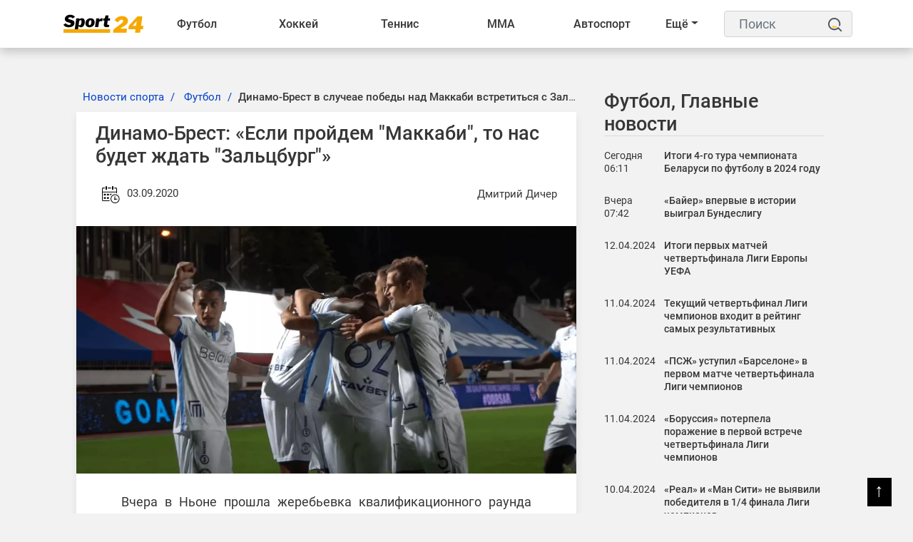

--- FILE ---
content_type: text/html; charset=UTF-8
request_url: https://sport24.by/football/news/dinamo-brest-esli-proydem-makkabi-to-nas-budet-zhdat-zalcburg-2020-09-03
body_size: 16432
content:
<!DOCTYPE html>
<html lang="ru">
<head>
    <meta charset="utf-8">
    <meta http-equiv="X-UA-Compatible" content="IE=edge">
    <meta name="viewport" content="width=device-width, initial-scale=1">
            <meta name="robots" content="index, follow, max-snippet:-1, max-image-preview:large, max-video-preview:-1">
        <title>Динамо-Брест в случеае победы над Маккаби встретиться с Зальцбургом</title>
    <meta name="description" content="Вчера в Ньоне прошла жеребьевка квалификационного раунда плей-офф Лиги чемпионов УЕФА, сообщает БелТА.
По итогу белорусской команде «Динамо-Брест», в случае победы 15 сентября над «Маккаби» в Тель-Ави..." />
    <meta name="keywords" content="" />
    <meta name="author" content="Дмитрий Дичер" />
    <meta name="language" content="ru" />
    <link rel="canonical" href="https://sport24.by/football/news/dinamo-brest-esli-proydem-makkabi-to-nas-budet-zhdat-zalcburg-2020-09-03"/>
    <meta property="og:title" content="Динамо-Брест в случеае победы над Маккаби встретиться с Зальцбургом" />
    <meta property="og:author" content="Дмитрий Дичер" />
    <meta property="og:description" content="Вчера в Ньоне прошла жеребьевка квалификационного раунда плей-офф Лиги чемпионов УЕФА, сообщает БелТА.
По итогу белорусской команд..." />
    <meta property="og:locale" content="ru" />
    <meta property="og:type" content="article" />
    <meta property="og:image:width" content="1200"/>
    <meta property="og:image:height" content="630"/>
    <meta property="og:url" content="https://sport24.by/football/news/dinamo-brest-esli-proydem-makkabi-to-nas-budet-zhdat-zalcburg-2020-09-03" />
    <meta property="og:image" content="https://sport24.by/public/images/20211117142903_ogImage_8.png" />
    <meta name="twitter:title" content="Динамо-Брест в случеае победы над Маккаби встретиться с Зальцбургом" />
    <meta name="twitter:description" content="Вчера в Ньоне прошла жеребьевка квалификационного раунда плей-офф Лиги чемпионов УЕФА, сообщает БелТА.
По итогу белорусской команд..." />
    <meta name="twitter:card" content="summary_large_image" />
    <meta name="twitter:domain" content="https://sport24.by" />
    <meta name="twitter:url" content="https://sport24.by/football/news/dinamo-brest-esli-proydem-makkabi-to-nas-budet-zhdat-zalcburg-2020-09-03">
    <meta name="twitter:image" content="https://sport24.by/public/images/20211117142903_ogImage_8.png" />
    <link rel="preconnect" href="//fonts.googleapis.com/">
    <link rel="dns-prefetch" href="//fonts.googleapis.com/">
    <link rel="preconnect" href="//fonts.gstatic.com/">
    <link rel="dns-prefetch" href="//fonts.gstatic.com/">
    <link rel="preconnect" href="//www.google.com">
    <link rel="dns-prefetch" href="//www.google.com">
    <link rel="preconnect" href="//www.google-analytics.com">
    <link rel="dns-prefetch" href="//www.google-analytics.com">
    <link rel="preconnect" href="//www.googletagmanager.com">
    <link rel="dns-prefetch" href="//www.googletagmanager.com">
    <link rel="preconnect" href="//connect.facebook.net">
    <link rel="dns-prefetch" href="//connect.facebook.net">
    <link rel="preconnect" href="//www.gstatic.com">
    <link rel="dns-prefetch" href="//www.gstatic.com">
    <link rel="preload" href="https://sport24.by/public/site/css/app.min.css" as="style" onload="this.onload=null;this.rel='stylesheet'">
    <noscript><link  rel="stylesheet" href="https://sport24.by/public/site/css/app.min.css"></noscript>
    <link rel="preload" href="https://sport24.by/public/site/css/header.css" as="style" onload="this.onload=null;this.rel='stylesheet'">
    <noscript><link  rel="stylesheet" href="https://sport24.by/public/site/css/header.css"></noscript>
    <link rel="preload" href="https://sport24.by/public/site/css/footer.css" as="style" onload="this.onload=null;this.rel='stylesheet'">
    <noscript><link  rel="stylesheet" href="https://sport24.by/public/site/css/footer.css"></noscript>
        <link rel="preload" href="https://sport24.by/public/site/css/custom.css" as="style" onload="this.onload=null;this.rel='stylesheet'">
    <noscript><link  rel="stylesheet" href="https://sport24.by/public/site/css/custom.css"></noscript>
        <link rel="icon" href="https://sport24.by/public/images/20211207185416_favicon_27.png">
            <meta name="p:domain_verify" content="c46bca16209567e203946fbb62e5c2c8"/>
            <link rel="alternate" type="application/atom+xml" href="https://sport24.by/feed-simple" title="Simple feed">
    <link rel="alternate" type="application/atom+xml" href="https://sport24.by/feed" title="RSS feed">
        <style>
        :root {
            --primary-color: #000000;
            --primary-font: Noto Sans JP, sans-serif;
            --plyr-color-main: #000000;
        }
    </style>
            <script async>
            document.addEventListener('DOMContentLoaded', () => {
                setTimeout(initGTM, 3500);
            });
            document.addEventListener('scroll', initGTMOnEvent);
            document.addEventListener('mousemove', initGTMOnEvent);
            document.addEventListener('touchstart', initGTMOnEvent);

            function initGTMOnEvent (event) {
                initGTM();
                event.currentTarget.removeEventListener(event.type, initGTMOnEvent);
            }

            function initGTM () {
                if (window.gtmDidInit) {
                    return false;
                }
                window.gtmDidInit = true;
                const script = document.createElement('script');
                script.type = 'text/javascript';
                script.async = true;
                script.onload = () => { dataLayer.push({ event: 'gtm.js', 'gtm.start': (new Date()).getTime(), 'gtm.uniqueEventId': 0 }); }
                script.src = 'https://www.googletagmanager.com/gtm.js?id=G-R5X579HQYY';

                document.head.appendChild(script);
            }
        </script>
    </head>

<body class="">
<script type="application/ld+json">
    {
        "@context": "https://schema.org",
        "@type": "Organization",
        "@id": "https://sport24.by/#organization",
        "url" : "https://sport24.by/",
        "logo": {
            "@type": "ImageObject",
            "url": "https://sport24.by/public/images/20211216151119_logo_38.png",
                        "width": "120",
            "height": "33"
        },
        "address": {
            "@type": "PostalAddress",
            "addressLocality": "Belarus, Minsk",
            "streetAddress": "st. Platonova 1B"
        },
        "email": "info@sport24.by",
        "name": "Спорт 24 Беларусь",
        "telephone": "+375 25 749-23-29"
    }
</script>
<noscript><iframe src="https://www.googletagmanager.com/ns.html?id=G-R5X579HQYY" height="0" width="0" style="display:none; visibility:hidden"></iframe></noscript>
<div id="switch-mode" class="d-none ">
    <div class="sm-text">Темная тема</div>
    <div class="sm-button">
        <input type="hidden" value="https://sport24.by">
        <span></span>
    </div>
</div>
<header class="sg-menu">
    <nav class="navbar navbar-expand-xl">
        <div class="container">
                                        <a class="mr-auto" href="https://sport24.by">
                    <img class="navbar-brand" src="https://sport24.by/public/images/20211216151119_logo_38.png" alt="Logo" width="120" height="33">
                </a>
            
            <button class="navbar-toggler order-3 ml-2" type="button" data-toggle="collapse" data-target="#navbarNav" aria-controls="navbarNav" aria-expanded="false" aria-label="Toggle navigation">
                <span class="navbar-toggler-icon"><span>&#9776;</span></span>
            </button>

            <div style="display:flex; flex-direction:row;" class="collapse navbar-collapse" id="navbarNav">
                <ul class="navbar-nav w-100" style="white-space: nowrap;">
                                            
                        
                                                    <li class="nav-item dropdown ">
                                <a href="https://sport24.by/football" target="_self">Футбол <span class="d-lg-none"><i class="fa fa-angle-down" aria-hidden="true"></i></span></a>
                                <div class="dropdown__content">
                                    <a class="category-link--mobile d-lg-none text-left" href="https://sport24.by/football" target="_self">Футбол <span class="d-lg-none"><i class="fa fa-angle-down" aria-hidden="true"></i></span></a>
                                                                            <div class="col-dropdown">
                                                                                        <ul>
                                                                                                    <li><a href="https://sport24.by/football/liga-chempionov-uefa-football" target="_self">Лига Чемпионов</a></li>
                                                                                                    <li><a href="https://sport24.by/football/liga-europe" target="_self">Лига Европы</a></li>
                                                                                                    <li><a href="https://sport24.by/football/liga-konferenciy" target="_self">Лига конференций</a></li>
                                                                                                    <li><a href="https://sport24.by/football/liga-natsij-uefa" target="_self">Лига наций</a></li>
                                                                                                    <li><a href="https://sport24.by/football/football-championat-mira" target="_self">Чемпионат Мира</a></li>
                                                                                                    <li><a href="https://sport24.by/football/evro2021" target="_self">Евро 2020</a></li>
                                                                                                    <li><a href="https://sport24.by/football/evro-2024" target="_self">Евро-2024</a></li>
                                                                                                    <li><a href="https://sport24.by/football/chempionat-belarusi" target="_self">Чемпионат Беларуси</a></li>
                                                                                            </ul>
                                        </div>
                                                                            <div class="col-dropdown">
                                                                                        <ul>
                                                                                                    <li><a href="https://sport24.by/football/championat-belarusi" target="_self">Чемпионат Беларуси</a></li>
                                                                                                    <li><a href="https://sport24.by/football/apl" target="_self">АПЛ</a></li>
                                                                                                    <li><a href="https://sport24.by/football/la-liga" target="_self">Ла Лига</a></li>
                                                                                                    <li><a href="https://sport24.by/football/bundesliga" target="_self">Бундеслига</a></li>
                                                                                                    <li><a href="https://sport24.by/football/rpl" target="_self">РПЛ</a></li>
                                                                                                    <li><a href="https://sport24.by/football/seria-a" target="_self">Серия А</a></li>
                                                                                                    <li><a href="https://sport24.by/football/liga-1" target="_self">Лига 1</a></li>
                                                                                            </ul>
                                        </div>
                                                                            <div class="col-dropdown">
                                                                                        <ul>
                                                                                                    <li><a href="https://sport24.by/football/sbornaya-belarusi-football" target="_self">Сборная Беларуси</a></li>
                                                                                                    <li><a href="https://sport24.by/football/clubs" target="_self">Клубы</a></li>
                                                                                                    <li><a href="https://sport24.by/football/znamenitye-futbolisty" target="_self">Знаменитые футболисты</a></li>
                                                                                                    <li><a href="https://sport24.by/football/transfery-football" target="_self">Футбольные трансферы</a></li>
                                                                                            </ul>
                                        </div>
                                                                    </div>
                            </li>
                                                                    
                        
                                                    <li class="nav-item dropdown ">
                                <a href="https://sport24.by/hockey" target="_self">Хоккей <span class="d-lg-none"><i class="fa fa-angle-down" aria-hidden="true"></i></span></a>
                                <div class="dropdown__content">
                                    <a class="category-link--mobile d-lg-none text-left" href="https://sport24.by/hockey" target="_self">Хоккей <span class="d-lg-none"><i class="fa fa-angle-down" aria-hidden="true"></i></span></a>
                                                                            <div class="col-dropdown">
                                                                                        <ul>
                                                                                                    <li><a href="https://sport24.by/hockey/khl" target="_self">КХЛ</a></li>
                                                                                                    <li><a href="https://sport24.by/hockey/nhl" target="_self">NHL</a></li>
                                                                                                    <li><a href="https://sport24.by/hockey/chempionat-mira-hockey" target="_self">Чемпионат Мира</a></li>
                                                                                                    <li><a href="https://sport24.by/hockey/liga-chempionov-chl" target="_self">Лига чемпионов</a></li>
                                                                                                    <li><a href="https://sport24.by/hockey/mkhl" target="_self">МХЛ</a></li>
                                                                                                    <li><a href="https://sport24.by/hockey/akhl" target="_self">АХЛ</a></li>
                                                                                            </ul>
                                        </div>
                                                                            <div class="col-dropdown">
                                                                                        <ul>
                                                                                                    <li><a href="https://sport24.by/hockey/championat-belarusi-hockey" target="_self">Чемпионат Беларуси</a></li>
                                                                                                    <li><a href="https://sport24.by/hockey/sbornaya-belarusi-hockey" target="_self">Сборная Беларуси</a></li>
                                                                                                    <li><a href="https://sport24.by/hockey/olimpijskie-igry-hockey" target="_self">Олимпийские игры</a></li>
                                                                                            </ul>
                                        </div>
                                                                            <div class="col-dropdown">
                                                                                        <ul>
                                                                                                    <li><a href="https://sport24.by/hockey/transfery-hockey" target="_self">Хоккейные трансферы</a></li>
                                                                                                    <li><a href="https://sport24.by/hockey/znamenitye-hokkeisty" target="_self">Знаменитые хоккеисты</a></li>
                                                                                                    <li><a href="https://sport24.by/hockey/hokkejnye-kluby" target="_self">Хоккейные клубы</a></li>
                                                                                            </ul>
                                        </div>
                                                                    </div>
                            </li>
                                                                    
                        
                                                    <li class="nav-item dropdown ">
                                <a href="https://sport24.by/tennis" target="_self">Теннис <span class="d-lg-none"><i class="fa fa-angle-down" aria-hidden="true"></i></span></a>
                                <div class="dropdown__content">
                                    <a class="category-link--mobile d-lg-none text-left" href="https://sport24.by/tennis" target="_self">Теннис <span class="d-lg-none"><i class="fa fa-angle-down" aria-hidden="true"></i></span></a>
                                                                            <div class="col-dropdown">
                                                                                        <ul>
                                                                                                    <li><a href="https://sport24.by/tennis/atp" target="_self">ATP</a></li>
                                                                                                    <li><a href="https://sport24.by/tennis/wta" target="_self">WTA</a></li>
                                                                                                    <li><a href="https://sport24.by/tennis/itf" target="_self">ITF</a></li>
                                                                                                    <li><a href="https://sport24.by/tennis/kubok-devisa" target="_self">Кубок Дэвиса</a></li>
                                                                                                    <li><a href="https://sport24.by/tennis/turnir-bolshogo-shlema" target="_self">Турнир Большого Шлема</a></li>
                                                                                            </ul>
                                        </div>
                                                                            <div class="col-dropdown">
                                                                                        <ul>
                                                                                                    <li><a href="https://sport24.by/tennis/australian-open" target="_self">Australian Open</a></li>
                                                                                                    <li><a href="https://sport24.by/tennis/roland-garros" target="_self">Roland Garros</a></li>
                                                                                                    <li><a href="https://sport24.by/tennis/us-open" target="_self">US Open</a></li>
                                                                                                    <li><a href="https://sport24.by/tennis/wimbledon" target="_self">Wimbledon</a></li>
                                                                                            </ul>
                                        </div>
                                                                    </div>
                            </li>
                                                                    
                        
                                                    <li class="nav-item dropdown ">
                                <a href="https://sport24.by/fighting" target="_self">ММА <span class="d-lg-none"><i class="fa fa-angle-down" aria-hidden="true"></i></span></a>
                                <div class="dropdown__content">
                                    <a class="category-link--mobile d-lg-none text-left" href="https://sport24.by/fighting" target="_self">ММА <span class="d-lg-none"><i class="fa fa-angle-down" aria-hidden="true"></i></span></a>
                                                                            <div class="col-dropdown">
                                                                                        <ul>
                                                                                                    <li><a href="https://sport24.by/fighting/ufc" target="_self">UFC</a></li>
                                                                                                    <li><a href="https://sport24.by/fighting/professional-boxing" target="_self">Бокс</a></li>
                                                                                            </ul>
                                        </div>
                                                                    </div>
                            </li>
                                                                    
                        
                                                    <li class="nav-item dropdown ">
                                <a href="https://sport24.by/auto" target="_self">Автоспорт <span class="d-lg-none"><i class="fa fa-angle-down" aria-hidden="true"></i></span></a>
                                <div class="dropdown__content">
                                    <a class="category-link--mobile d-lg-none text-left" href="https://sport24.by/auto" target="_self">Автоспорт <span class="d-lg-none"><i class="fa fa-angle-down" aria-hidden="true"></i></span></a>
                                                                            <div class="col-dropdown">
                                                                                        <ul>
                                                                                                    <li><a href="https://sport24.by/auto/formula-1" target="_self">Формула 1</a></li>
                                                                                                    <li><a href="https://sport24.by/auto/motogp" target="_self">MotoGP</a></li>
                                                                                                    <li><a href="https://sport24.by/auto/dakar" target="_self">Дакар</a></li>
                                                                                            </ul>
                                        </div>
                                                                    </div>
                            </li>
                                                                    
                        
                                                    <li class="nav-item dropdown ">
                                <a href="https://sport24.by/biatlon" target="_self">Биатлон <span class="d-lg-none"><i class="fa fa-angle-down" aria-hidden="true"></i></span></a>
                                <div class="dropdown__content">
                                    <a class="category-link--mobile d-lg-none text-left" href="https://sport24.by/biatlon" target="_self">Биатлон <span class="d-lg-none"><i class="fa fa-angle-down" aria-hidden="true"></i></span></a>
                                                                            <div class="col-dropdown">
                                                                                        <ul>
                                                                                                    <li><a href="https://sport24.by/biatlon/kubok-mira" target="_self">Кубок Мира</a></li>
                                                                                                    <li><a href="https://sport24.by/biatlon/kubok-rossii" target="_self">Кубок России</a></li>
                                                                                                    <li><a href="https://sport24.by/biatlon/kubok-sodruzhestva" target="_self">Кубок Содружества</a></li>
                                                                                                    <li><a href="https://sport24.by/biatlon/championat-mira-biathlon" target="_self">Чемпионат мира</a></li>
                                                                                                    <li><a href="https://sport24.by/biatlon/turnirnye-tablicy-biatlon" target="_self">Таблицы зачета</a></li>
                                                                                            </ul>
                                        </div>
                                                                    </div>
                            </li>
                                                                    
                        
                                                    <li class="nav-item dropdown ">
                                <a href="https://sport24.by/olimpijskie-igry" target="_self">Олимпиада <span class="d-lg-none"><i class="fa fa-angle-down" aria-hidden="true"></i></span></a>
                                <div class="dropdown__content">
                                    <a class="category-link--mobile d-lg-none text-left" href="https://sport24.by/olimpijskie-igry" target="_self">Олимпиада <span class="d-lg-none"><i class="fa fa-angle-down" aria-hidden="true"></i></span></a>
                                                                            <div class="col-dropdown">
                                                                                        <ul>
                                                                                                    <li><a href="https://sport24.by/olimpijskie-igry/olimpiada-2024" target="_self">Олимпиада 2024</a></li>
                                                                                                    <li><a href="https://sport24.by/olimpijskie-igry/olimpiada-2026" target="_self">Олимпиада 2026</a></li>
                                                                                                    <li><a href="https://sport24.by/olimpijskie-igry/pekin-2022" target="_self">Пекин-2022</a></li>
                                                                                                    <li><a href="https://sport24.by/olimpijskie-igry/tokio-2020" target="_self">Токио-2020</a></li>
                                                                                                    <li><a href="https://sport24.by/olimpijskie-igry/turnirnye-tablicy-olimpiada" target="_self">Турнирные таблицы</a></li>
                                                                                            </ul>
                                        </div>
                                                                    </div>
                            </li>
                                                                    
                        
                                                    <li class="nav-item dropdown ">
                                <a href="https://sport24.by/basketball" target="_self">Баскетбол <span class="d-lg-none"><i class="fa fa-angle-down" aria-hidden="true"></i></span></a>
                                <div class="dropdown__content">
                                    <a class="category-link--mobile d-lg-none text-left" href="https://sport24.by/basketball" target="_self">Баскетбол <span class="d-lg-none"><i class="fa fa-angle-down" aria-hidden="true"></i></span></a>
                                                                            <div class="col-dropdown">
                                                                                        <ul>
                                                                                                    <li><a href="https://sport24.by/basketball/nba" target="_self">NBA</a></li>
                                                                                                    <li><a href="https://sport24.by/basketball/kubok-vtb" target="_self">Кубок ВТБ</a></li>
                                                                                            </ul>
                                        </div>
                                                                            <div class="col-dropdown">
                                                                                        <ul>
                                                                                                    <li><a href="https://sport24.by/basketball/championat-belarusi-basketball" target="_self">Чемпионат Беларуси</a></li>
                                                                                                    <li><a href="https://sport24.by/basketball/liga-chempionov-basketball" target="_self">Лига чемпионов</a></li>
                                                                                            </ul>
                                        </div>
                                                                            <div class="col-dropdown">
                                                                                        <ul>
                                                                                                    <li><a href="https://sport24.by/basketball/transfery-basketball" target="_self">Баскетбольные трансферы</a></li>
                                                                                            </ul>
                                        </div>
                                                                    </div>
                            </li>
                                                                    
                        
                                                    <li class="nav-item dropdown ">
                                <a href="https://sport24.by/voleyball" target="_self">Волейбол <span class="d-lg-none"><i class="fa fa-angle-down" aria-hidden="true"></i></span></a>
                                <div class="dropdown__content">
                                    <a class="category-link--mobile d-lg-none text-left" href="https://sport24.by/voleyball" target="_self">Волейбол <span class="d-lg-none"><i class="fa fa-angle-down" aria-hidden="true"></i></span></a>
                                                                            <div class="col-dropdown">
                                                                                        <ul>
                                                                                                    <li><a href="https://sport24.by/voleyball/chempionat-evropy-voleyball" target="_self">Чемпионат Европы</a></li>
                                                                                                    <li><a href="https://sport24.by/voleyball/kubok-belarusi-voleyball" target="_self">Кубок Беларуси</a></li>
                                                                                            </ul>
                                        </div>
                                                                            <div class="col-dropdown">
                                                                                        <ul>
                                                                                                    <li><a href="https://sport24.by/voleyball/liga-chempionov" target="_self">Лига чемпионов</a></li>
                                                                                                    <li><a href="https://sport24.by/voleyball/superliga" target="_self">Суперлига</a></li>
                                                                                            </ul>
                                        </div>
                                                                    </div>
                            </li>
                                                                    
                        
                                                    <li class="nav-item dropdown ">
                                <a href="https://sport24.by/gandbol" target="_self">Гандбол <span class="d-lg-none"><i class="fa fa-angle-down" aria-hidden="true"></i></span></a>
                                <div class="dropdown__content">
                                    <a class="category-link--mobile d-lg-none text-left" href="https://sport24.by/gandbol" target="_self">Гандбол <span class="d-lg-none"><i class="fa fa-angle-down" aria-hidden="true"></i></span></a>
                                                                            <div class="col-dropdown">
                                                                                        <ul>
                                                                                                    <li><a href="https://sport24.by/gandbol/kubok-belgazprombanka" target="_self">Кубок Белгазпромбанка</a></li>
                                                                                            </ul>
                                        </div>
                                                                    </div>
                            </li>
                                                                    
                        
                                                    <li class="nav-item dropdown ">
                                <a href="https://sport24.by/atletika" target="_self">Лёгкая атлетика <span class="d-lg-none"><i class="fa fa-angle-down" aria-hidden="true"></i></span></a>
                                <div class="dropdown__content">
                                    <a class="category-link--mobile d-lg-none text-left" href="https://sport24.by/atletika" target="_self">Лёгкая атлетика <span class="d-lg-none"><i class="fa fa-angle-down" aria-hidden="true"></i></span></a>
                                                                            <div class="col-dropdown">
                                                                                        <ul>
                                                                                                    <li><a href="https://sport24.by/atletika/sbornaya-belarusi-atletika" target="_self">Сборная Беларуси по легкой атлетике</a></li>
                                                                                            </ul>
                                        </div>
                                                                    </div>
                            </li>
                                                                    
                        
                                                    <li class="nav-item dropdown ">
                                <a href="https://sport24.by/cybersport" target="_self">Киберспорт <span class="d-lg-none"><i class="fa fa-angle-down" aria-hidden="true"></i></span></a>
                                <div class="dropdown__content">
                                    <a class="category-link--mobile d-lg-none text-left" href="https://sport24.by/cybersport" target="_self">Киберспорт <span class="d-lg-none"><i class="fa fa-angle-down" aria-hidden="true"></i></span></a>
                                                                            <div class="col-dropdown">
                                                                                        <ul>
                                                                                                    <li><a href="https://sport24.by/cybersport/dota-2" target="_self">DOTA 2</a></li>
                                                                                                    <li><a href="https://sport24.by/cybersport/cs-go" target="_self">CS:GO</a></li>
                                                                                                    <li><a href="https://sport24.by/cybersport/valorant" target="_self">Valorant</a></li>
                                                                                                    <li><a href="https://sport24.by/cybersport/league-of-legends" target="_self">League Of Legends</a></li>
                                                                                            </ul>
                                        </div>
                                                                    </div>
                            </li>
                                                                                                <li class="nav-item dropdown ">
                                <a href="https://sport24.by/bukmekery" target="_self">Букмекеры  </a>
                                <ul class="dropdown-content">
                                                                    </ul>
                            </li>
                        
                        
                                                                                                <li class="nav-item dropdown ">
                                <a href="https://sport24.by/raznoe-o-sporte" target="_self">Разное  </a>
                                <ul class="dropdown-content">
                                                                    </ul>
                            </li>
                        
                        
                                                                <li class="dd_menu dropdown">
                        <a href="#" class="dropdown-toggle">Ещё</a>
                        <ul class="dd_dropdown-menu dropdown__content left"></ul>
                    </li>
                </ul>
            </div>

            <div class="sg-search ml-3">
                <form action="https://sport24.by/search" id="search" method="GET">
                    <label for="label" class="d-none">Поиск</label>
                    <input class="form-control" id="label" name="search" type="text" placeholder="Поиск">
                    <button type="submit">
                        <svg height="25" width="20">
                            <use x="0" y="0" height="20" width="20" xlink:href="#search_icon"></use>
                        </svg>
                        <span class="d-none">Поиск</span></button>
                </form>
            </div>
        </div>
    </nav>
</header>

<div class="container">
    <div class="row">
        <div class="col-12">
                                                                    </div>
    </div>
</div>





<div class="container-fluid sg-page-content--big p-0">
    <div class="row no-gutters">
        <div class="col-md-1 col-xxl-2"></div>

        <div class="col-md-10 col-xxl-8">
            <div class="sg-page-content sg-page-content--big mb-5 mt-3">
                    <script type="application/ld+json">
    {
        "@context": "https://schema.org",
                    "@type": "NewsArticle",
                "mainEntityOfPage": {
            "@type": "WebPage",
            "@id": "https://sport24.by/football/news/dinamo-brest-esli-proydem-makkabi-to-nas-budet-zhdat-zalcburg-2020-09-03"
        },
        "headline": "Динамо-Брест: «Если пройдем &quot;Маккаби&quot;, то нас будет ждать &quot;Зальцбург&quot;»",
        "name": "Динамо-Брест: «Если пройдем &quot;Маккаби&quot;, то нас будет ждать &quot;Зальцбург&quot;»",
        "articleSection": "Футбол",
                    "thumbnailUrl": "https://sport24.by/public/images/20211117142903_original_21.webp",
            "image": [
                {
                    "@type": "ImageObject",
                    "representativeOfPage":"true",
                    "url": "https://sport24.by/public/images/20211117142903_original_21.webp",
                                        "width": "1276",
                    "height": "632"
                }
                            ,
                {
                    "@type": "ImageObject",
                    "representativeOfPage":"true",
                    "url": "https://sport24.by/public/images/20211117142903_big_1080x1000_48.webp",
                                        "width": "1080",
                    "height": "535"
                }
                                        ,
                {
                    "@type": "ImageObject",
                    "representativeOfPage":"true",
                    "url": "https://sport24.by/public/images/20211117142903_big_730x400_18.webp",
                                        "width": "730",
                    "height": "362"
                }
                        ],
                "dateCreated": "2020-09-03T12:06:19+03:00",
        "datePublished": "2020-09-03T12:06:19+03:00",
        "dateModified": "2020-09-03T12:06:19+03:00",
        "author": {
            "@type": "Person",
            "name": "Дмитрий Дичер",
            "url": "https://sport24.by/author-profile/dmitriy-dicher"
        },
        "publisher": {
            "@type": "Organization",
            "name": "Спорт 24 Беларусь",
            "logo": {
                "@type": "ImageObject",
                "url": "https://sport24.by/public/images/20211216151119_logo_38.png",
                                "width": "120",
                "height": "33"
            }
        },
        "description": "Вчера в Ньоне прошла жеребьевка квалификационного раунда плей-офф Лиги чемпионов УЕФА, сообщает БелТА.
По итогу белорусской команде «Динамо-Брест», в случае победы 15 сентября над «Маккаби» в Тель-Авиве, предстоит встретится с «Зальцбургом».
Напомним, что в своих двух первых играх этого турнира брес...",
        "keywords": "футбол,
                            лига чемпионов
             ,динамобрест если пройдем маккаби то нас будет ждать зальцбург"
    }
    </script>
    <div>
        <div class="entry-header">
            <div class="entry-thumbnail">
                            </div>
        </div>
        <div class="row">
            <div class="col-lg-8 sg-sticky">
                <div class="post-details">
                    <main>
                        <nav aria-label="breadcrumb" class="ml-2">
    <ol class="breadcrumb">
                                    <li class="breadcrumb-item">
                    <a href="https://sport24.by/">Новости спорта</a>
                </li>
                                                <li class="breadcrumb-item">
                    <a href="https://sport24.by/football">Футбол</a>
                </li>
                                                <li class="breadcrumb-item active"><h1>Динамо-Брест в случеае победы над Маккаби встретиться с Зальцбургом</h1></li>
                        </ol>
</nav>

<script type="application/ld+json">
    {
        "@context": "https://schema.org",
        "@type": "BreadcrumbList",
        "itemListElement":
        [
                            {
                    "@type": "ListItem",
                    "position": 1,
                    "item":
                    {
                        "@id": "https://sport24.by/",
                        "name": "Новости спорта"
                    }
                } ,                             {
                    "@type": "ListItem",
                    "position": 2,
                    "item":
                    {
                        "@id": "https://sport24.by/football",
                        "name": "Футбол"
                    }
                } ,                             {
                    "@type": "ListItem",
                    "position": 3,
                    "item":
                    {
                        "@id": "https://sport24.by/football/news/dinamo-brest-esli-proydem-makkabi-to-nas-budet-zhdat-zalcburg-2020-09-03",
                        "name": "Динамо-Брест в случеае победы над Маккаби встретиться с Зальцбургом"
                    }
                }                    ]
    }
</script>

                        <article class="post-main-content">
                            <div class="sg-post">
                                <header class="entry-header">
    <h2>Динамо-Брест: «Если пройдем "Маккаби", то нас будет ждать "Зальцбург"»</h2>
    <div class="entry-meta mb-2 d-flex justify-content-between">
        <div>
            <span aria-hidden="true">
                <svg height="45" width="40">
                    <use x="9" y="9" height="30" width="30" xlink:href="#datetime"></use>
                </svg>
            </span>
            <time datetime="2020-09-03T12:06:19+03:00">03.09.2020</time>
        </div>
        <address class="d-flex m-0"><a rel="author" href="https://sport24.by/author-profile/dmitriy-dicher" class="my-auto">Дмитрий Дичер</a></address>
    </div><!-- /.entry-meta -->
</header>


<div class="entry-thumbnail">
    <img src="https://sport24.by/public/images/20211117142903_original_21.webp"
         srcset="https://sport24.by/public/images/20211117142903_big_730x400_18.webp 640w, https://sport24.by/public/images/20211117142903_big_1080x1000_48.webp 1440w, https://sport24.by/public/images/20211117142903_original_21.webp 1920w"
         sizes="(max-width: 575px) 94vw, (max-width: 767px) 510px, (max-width: 991px) 690px, (max-width: 1199px) 610px, (max-width: 1499px) 730px, 870px"
         width="1276"
         height="632"
         alt="Динамо-Брест: «Если пройдем "Маккаби", то нас будет ждать "Зальцбург"»">
</div>

<div class="entry-content">
    <div class="paragraph social-content">
        <p><span style="font-weight: 400;">Вчера в Ньоне прошла жеребьевка квалификационного раунда плей-офф Лиги чемпионов УЕФА, сообщает БелТА.</span></p>
<p><span style="font-weight: 400;">По итогу белорусской команде «Динамо-Брест», в случае победы 15 сентября над «Маккаби» в Тель-Авиве, предстоит встретится с «Зальцбургом».</span></p>
<p><span style="font-weight: 400;">Напомним, что в своих двух первых играх этого турнира брестчане уверенно переиграли «Астану» со счетом (6:3), а потом «Сараево» со счетом (2:1). «Маккаби», в свою очередь, обыграли «Ригу» (2:0) и «Судуву» (3:0).</span></p>
<p><span style="font-weight: 400;">Позже прошла жеребьевка команд в квалификации Лиги Европы. В результате, если БАТЭ выиграет 17 сентября болгарский ЦСКА, то затем проведет игру с победителем матча Б-36 – ТНС.</span></p>

    </div>
    
        
    </div>

                                                            </div>

                            
                        </article>
                    </main>

                                            <aside class="relatedPost">
                            <div class="section-title">
                                <h2>Похожие новости</h2>
                            </div>
                            <div class="row text-center">
                                                                    <div class="col-lg-6">
                                        <div class="sg-post post-style-2">
                                            <div class="entry-header">
                                                <div class="entry-thumbnail">
                                                    <a href="https://sport24.by/football/news/itogi-4-go-tura-chempionata-belarusi-po-futbolu-v-2024-godu">
                                                                                                                                                                                <img src="https://sport24.by/public/images/20240320075811_original_41.webp "
                                                                 srcset="https://sport24.by/public/images/20240320075811_medium_358w_40.webp 640w, https://sport24.by/public/images/20240320075811_big_730w_43.webp 1920w"
                                                                 sizes="(max-width: 575px) 94vw, (max-width: 767px) 510px, (max-width: 991px) 690px, (max-width: 1199px) 290px, (max-width: 1499px) 350px, 420px"
                                                                 loading="lazy"
                                                                 width="900"
                                                                 height="900"
                                                                 alt="Итоги 4-го тура чемпионата Беларуси по футболу в 2024 году">
                                                                                                            </a>
                                                </div>
                                                                                            </div>
                                            <div class="entry-content">
                                                <h3 class="entry-title"><a href="https://sport24.by/football/news/itogi-4-go-tura-chempionata-belarusi-po-futbolu-v-2024-godu">Итоги 4-го тура чемпионата Беларуси по футболу в 2024 году</a></h3>
                                            </div>
                                        </div>
                                    </div>
                                                                    <div class="col-lg-6">
                                        <div class="sg-post post-style-2">
                                            <div class="entry-header">
                                                <div class="entry-thumbnail">
                                                    <a href="https://sport24.by/football/news/bayer-vpervye-v-istorii-vyigral-bundesligu">
                                                                                                                                                                                <img src="https://sport24.by/public/images/20240205182004_original_4.webp "
                                                                 srcset="https://sport24.by/public/images/20240205182004_medium_358w_48.webp 640w, https://sport24.by/public/images/20240205182004_big_730w_12.webp 1920w"
                                                                 sizes="(max-width: 575px) 94vw, (max-width: 767px) 510px, (max-width: 991px) 690px, (max-width: 1199px) 290px, (max-width: 1499px) 350px, 420px"
                                                                 loading="lazy"
                                                                 width="1600"
                                                                 height="1067"
                                                                 alt="«Байер» впервые в истории выиграл Бундеслигу">
                                                                                                            </a>
                                                </div>
                                                                                            </div>
                                            <div class="entry-content">
                                                <h3 class="entry-title"><a href="https://sport24.by/football/news/bayer-vpervye-v-istorii-vyigral-bundesligu">«Байер» впервые в истории выиграл Бундеслигу</a></h3>
                                            </div>
                                        </div>
                                    </div>
                                                                    <div class="col-lg-6">
                                        <div class="sg-post post-style-2">
                                            <div class="entry-header">
                                                <div class="entry-thumbnail">
                                                    <a href="https://sport24.by/football/news/itogi-pervykh-matchey-chetvertfinala-ligi-evropy-uefa">
                                                                                                                                                                                <img src="https://sport24.by/public/images/20230802084205_original_10.webp "
                                                                 srcset="https://sport24.by/public/images/20230802084205_medium_358w_20.webp 640w, https://sport24.by/public/images/20230802084205_big_730w_32.webp 1920w"
                                                                 sizes="(max-width: 575px) 94vw, (max-width: 767px) 510px, (max-width: 991px) 690px, (max-width: 1199px) 290px, (max-width: 1499px) 350px, 420px"
                                                                 loading="lazy"
                                                                 width="1280"
                                                                 height="720"
                                                                 alt="Итоги первых матчей четвертьфинала Лиги Европы УЕФА">
                                                                                                            </a>
                                                </div>
                                                                                            </div>
                                            <div class="entry-content">
                                                <h3 class="entry-title"><a href="https://sport24.by/football/news/itogi-pervykh-matchey-chetvertfinala-ligi-evropy-uefa">Итоги первых матчей четвертьфинала Лиги Европы УЕФА</a></h3>
                                            </div>
                                        </div>
                                    </div>
                                                                    <div class="col-lg-6">
                                        <div class="sg-post post-style-2">
                                            <div class="entry-header">
                                                <div class="entry-thumbnail">
                                                    <a href="https://sport24.by/football/news/tekushchiy-chetvertfinal-ligi-chempionov-vkhodit-v-reyting-samykh-rezultativnykh">
                                                                                                                                                                                <img src="https://sport24.by/public/images/20240214101622_original_23.webp "
                                                                 srcset="https://sport24.by/public/images/20240214101622_medium_358w_26.webp 640w, https://sport24.by/public/images/20240214101622_big_730w_14.webp 1920w"
                                                                 sizes="(max-width: 575px) 94vw, (max-width: 767px) 510px, (max-width: 991px) 690px, (max-width: 1199px) 290px, (max-width: 1499px) 350px, 420px"
                                                                 loading="lazy"
                                                                 width="1400"
                                                                 height="788"
                                                                 alt="Текущий четвертьфинал Лиги чемпионов входит в рейтинг самых результативных">
                                                                                                            </a>
                                                </div>
                                                                                            </div>
                                            <div class="entry-content">
                                                <h3 class="entry-title"><a href="https://sport24.by/football/news/tekushchiy-chetvertfinal-ligi-chempionov-vkhodit-v-reyting-samykh-rezultativnykh">Текущий четвертьфинал Лиги чемпионов входит в рейтинг самых результативных</a></h3>
                                            </div>
                                        </div>
                                    </div>
                                                                    <div class="col-lg-6">
                                        <div class="sg-post post-style-2">
                                            <div class="entry-header">
                                                <div class="entry-thumbnail">
                                                    <a href="https://sport24.by/football/news/pszh-ustupil-barselone-v-pervom-matche-chetvertfinala-ligi-chempionov">
                                                                                                                                                                                <img src="https://sport24.by/public/images/20240214101622_original_23.webp "
                                                                 srcset="https://sport24.by/public/images/20240214101622_medium_358w_26.webp 640w, https://sport24.by/public/images/20240214101622_big_730w_14.webp 1920w"
                                                                 sizes="(max-width: 575px) 94vw, (max-width: 767px) 510px, (max-width: 991px) 690px, (max-width: 1199px) 290px, (max-width: 1499px) 350px, 420px"
                                                                 loading="lazy"
                                                                 width="1400"
                                                                 height="788"
                                                                 alt="«ПСЖ» уступил «Барселоне» в первом матче четвертьфинала Лиги чемпионов">
                                                                                                            </a>
                                                </div>
                                                                                            </div>
                                            <div class="entry-content">
                                                <h3 class="entry-title"><a href="https://sport24.by/football/news/pszh-ustupil-barselone-v-pervom-matche-chetvertfinala-ligi-chempionov">«ПСЖ» уступил «Барселоне» в первом матче четвертьфинала Лиги чемпионов</a></h3>
                                            </div>
                                        </div>
                                    </div>
                                                                    <div class="col-lg-6">
                                        <div class="sg-post post-style-2">
                                            <div class="entry-header">
                                                <div class="entry-thumbnail">
                                                    <a href="https://sport24.by/football/news/borussiya-poterpela-porazhenie-v-pervoy-vstreche-chetvertfinala-ligi-chempionov">
                                                                                                                                                                                <img src="https://sport24.by/public/images/20240214101622_original_23.webp "
                                                                 srcset="https://sport24.by/public/images/20240214101622_medium_358w_26.webp 640w, https://sport24.by/public/images/20240214101622_big_730w_14.webp 1920w"
                                                                 sizes="(max-width: 575px) 94vw, (max-width: 767px) 510px, (max-width: 991px) 690px, (max-width: 1199px) 290px, (max-width: 1499px) 350px, 420px"
                                                                 loading="lazy"
                                                                 width="1400"
                                                                 height="788"
                                                                 alt="«Боруссия» потерпела поражение в первой встрече четвертьфинала Лиги чемпионов">
                                                                                                            </a>
                                                </div>
                                                                                            </div>
                                            <div class="entry-content">
                                                <h3 class="entry-title"><a href="https://sport24.by/football/news/borussiya-poterpela-porazhenie-v-pervoy-vstreche-chetvertfinala-ligi-chempionov">«Боруссия» потерпела поражение в первой встрече четвертьфинала Лиги чемпионов</a></h3>
                                            </div>
                                        </div>
                                    </div>
                                                                    <div class="col-lg-6">
                                        <div class="sg-post post-style-2">
                                            <div class="entry-header">
                                                <div class="entry-thumbnail">
                                                    <a href="https://sport24.by/football/news/real-i-man-siti-ne-vyyavili-pobeditelya-v-14-finala-ligi-chempionov">
                                                                                                                                                                                <img src="https://sport24.by/public/images/20240214101622_original_23.webp "
                                                                 srcset="https://sport24.by/public/images/20240214101622_medium_358w_26.webp 640w, https://sport24.by/public/images/20240214101622_big_730w_14.webp 1920w"
                                                                 sizes="(max-width: 575px) 94vw, (max-width: 767px) 510px, (max-width: 991px) 690px, (max-width: 1199px) 290px, (max-width: 1499px) 350px, 420px"
                                                                 loading="lazy"
                                                                 width="1400"
                                                                 height="788"
                                                                 alt="«Реал» и «Ман Сити» не выявили победителя в 1/4 финала Лиги чемпионов">
                                                                                                            </a>
                                                </div>
                                                                                            </div>
                                            <div class="entry-content">
                                                <h3 class="entry-title"><a href="https://sport24.by/football/news/real-i-man-siti-ne-vyyavili-pobeditelya-v-14-finala-ligi-chempionov">«Реал» и «Ман Сити» не выявили победителя в 1/4 финала Лиги чемпионов</a></h3>
                                            </div>
                                        </div>
                                    </div>
                                                                    <div class="col-lg-6">
                                        <div class="sg-post post-style-2">
                                            <div class="entry-header">
                                                <div class="entry-thumbnail">
                                                    <a href="https://sport24.by/football/news/bavariya-i-arsenal-sygrali-vnichyu-v-chetvertfinale-ligi-chempionov">
                                                                                                                                                                                <img src="https://sport24.by/public/images/20240214101622_original_23.webp "
                                                                 srcset="https://sport24.by/public/images/20240214101622_medium_358w_26.webp 640w, https://sport24.by/public/images/20240214101622_big_730w_14.webp 1920w"
                                                                 sizes="(max-width: 575px) 94vw, (max-width: 767px) 510px, (max-width: 991px) 690px, (max-width: 1199px) 290px, (max-width: 1499px) 350px, 420px"
                                                                 loading="lazy"
                                                                 width="1400"
                                                                 height="788"
                                                                 alt="«Бавария» и «Арсенал» сыграли вничью в четвертьфинале Лиги Чемпионов">
                                                                                                            </a>
                                                </div>
                                                                                            </div>
                                            <div class="entry-content">
                                                <h3 class="entry-title"><a href="https://sport24.by/football/news/bavariya-i-arsenal-sygrali-vnichyu-v-chetvertfinale-ligi-chempionov">«Бавария» и «Арсенал» сыграли вничью в четвертьфинале Лиги Чемпионов</a></h3>
                                            </div>
                                        </div>
                                    </div>
                                                            </div>
                        </aside>
                                    </div>
            </div>

            <div class="col-lg-4 sg-sticky">
                <div class="sg-sidebar theiaStickySidebar">
                                        <aside class="aside">
                                                <nav class="news-block__aside category-news ml-2 mr-3 mb-5">
                            <h2>
                                                                    Футбол,
                                                                Главные новости
                            </h2>
                            <hr>
                            <ul>
                                                                    <li class="row">
                                        <div class="col-3 col-md-2 col-lg-3">
                                            <span class="time__news">Сегодня 06:11</span>
                                        </div>
                                        <div class="col-9 col-md-10 col-lg-9">
                                            <a href="https://sport24.by/football/news/itogi-4-go-tura-chempionata-belarusi-po-futbolu-v-2024-godu">
                                                Итоги 4-го тура чемпионата Беларуси по футболу в 2024 году
                                            </a>
                                                                                    </div>
                                    </li>
                                                                    <li class="row">
                                        <div class="col-3 col-md-2 col-lg-3">
                                            <span class="time__news">Вчера 07:42</span>
                                        </div>
                                        <div class="col-9 col-md-10 col-lg-9">
                                            <a href="https://sport24.by/football/news/bayer-vpervye-v-istorii-vyigral-bundesligu">
                                                «Байер» впервые в истории выиграл Бундеслигу
                                            </a>
                                                                                    </div>
                                    </li>
                                                                    <li class="row">
                                        <div class="col-3 col-md-2 col-lg-3">
                                            <span class="time__news">12.04.2024</span>
                                        </div>
                                        <div class="col-9 col-md-10 col-lg-9">
                                            <a href="https://sport24.by/football/news/itogi-pervykh-matchey-chetvertfinala-ligi-evropy-uefa">
                                                Итоги первых матчей четвертьфинала Лиги Европы УЕФА
                                            </a>
                                                                                    </div>
                                    </li>
                                                                    <li class="row">
                                        <div class="col-3 col-md-2 col-lg-3">
                                            <span class="time__news">11.04.2024</span>
                                        </div>
                                        <div class="col-9 col-md-10 col-lg-9">
                                            <a href="https://sport24.by/football/news/tekushchiy-chetvertfinal-ligi-chempionov-vkhodit-v-reyting-samykh-rezultativnykh">
                                                Текущий четвертьфинал Лиги чемпионов входит в рейтинг самых результативных
                                            </a>
                                                                                    </div>
                                    </li>
                                                                    <li class="row">
                                        <div class="col-3 col-md-2 col-lg-3">
                                            <span class="time__news">11.04.2024</span>
                                        </div>
                                        <div class="col-9 col-md-10 col-lg-9">
                                            <a href="https://sport24.by/football/news/pszh-ustupil-barselone-v-pervom-matche-chetvertfinala-ligi-chempionov">
                                                «ПСЖ» уступил «Барселоне» в первом матче четвертьфинала Лиги чемпионов
                                            </a>
                                                                                    </div>
                                    </li>
                                                                    <li class="row">
                                        <div class="col-3 col-md-2 col-lg-3">
                                            <span class="time__news">11.04.2024</span>
                                        </div>
                                        <div class="col-9 col-md-10 col-lg-9">
                                            <a href="https://sport24.by/football/news/borussiya-poterpela-porazhenie-v-pervoy-vstreche-chetvertfinala-ligi-chempionov">
                                                «Боруссия» потерпела поражение в первой встрече четвертьфинала Лиги чемпионов
                                            </a>
                                                                                    </div>
                                    </li>
                                                                    <li class="row">
                                        <div class="col-3 col-md-2 col-lg-3">
                                            <span class="time__news">10.04.2024</span>
                                        </div>
                                        <div class="col-9 col-md-10 col-lg-9">
                                            <a href="https://sport24.by/football/news/real-i-man-siti-ne-vyyavili-pobeditelya-v-14-finala-ligi-chempionov">
                                                «Реал» и «Ман Сити» не выявили победителя в 1/4 финала Лиги чемпионов
                                            </a>
                                                                                    </div>
                                    </li>
                                                            </ul>
                        </nav>
                                                                                                    <nav class="sg-widget">
                                <h2 class="widget-title">Статьи</h2>
                                                                <div class="sg-post featured-post">
                                    <div class="entry-header">
    <div class="entry-thumbnail">
        <a href="https://sport24.by/football/article/kakie-gromkie-transfery-zhdat-letom-2024-goda-v-futbole">
                                            <img src="https://sport24.by/public/images/20240322105218_original_8.webp"
                     loading="lazy"
                     srcset="https://sport24.by/public/images/20240322105218_medium_358w_43.webp 640w, https://sport24.by/public/images/20240322105218_big_730w_14.webp 1920w"
                     sizes="(max-width: 575px) 95vw, (max-width: 767px) 513px, (max-width: 991px) 690px, (max-width: 1199px) 290px, (max-width: 1499px) 350px, 420px"
                     width="1200"
                     height="780"
                     alt="Какие громкие трансферы ждать летом 2024 года в футболе">
                    </a>
    </div>
</div>
                                    <div class="entry-content absolute">
                                        <div class="category">
                                            <ul class="global-list">
                                                                                                    <li><a href="https://sport24.by/football">Футбол</a></li>
                                                                                            </ul>
                                        </div>
                                        <p class="entry-title">
                                            <a href="https://sport24.by/football/article/kakie-gromkie-transfery-zhdat-letom-2024-goda-v-futbole">Какие громкие трансферы ждать летом 2024 года в футболе</a>
                                        </p>
                                    </div>
                                </div>

                                <ul class="global-list">
                                                                                                                                                                                                    <li class="card horizontal-news-card w-100">
                                                <div class="row no-gutters">
                                                    <div class="col-4 col-md-5 col-lg-4">
                                                        <div class="entry-thumbnail h-100">
                                                            <a href="https://sport24.by/football/article/pravila-ofsayda-v-futbole-potentsialno-budut-izmeneny">
                                                                                                                                                                                                        <img src="https://sport24.by/public/images/20240320092901_original_24.webp " loading="lazy"
                                                                         srcset="https://sport24.by/public/images/20240320092901_medium_358w_21.webp 640w, https://sport24.by/public/images/20240320092901_big_730w_32.webp 1920w"
                                                                         sizes="(max-width: 575px) 32vw, (max-width: 767px) 169px, (max-width: 991px) 287px, (max-width: 1199px) 96px, (max-width: 1499px) 116px, 139px"
                                                                         width="1240"
                                                                         height="700"
                                                                         class="card-img" alt="Правила офсайда в футболе потенциально будут изменены">
                                                                                                                            </a>
                                                        </div>
                                                    </div>
                                                    <div class="col-8 col-md-7 col-lg-8 d-flex">
                                                        <div class="card-body">
                                                            <div class="d-none d-xl-flex justify-content-between mb-2  ">
                                                                                                                                    <a class="card-text" href="https://sport24.by/football">Футбол</a>
                                                                                                                                <time class="card-text" datetime="2024-03-20T09:33:16+03:00">20.03.2024</time>
                                                            </div>
                                                            <a href="https://sport24.by/football/article/pravila-ofsayda-v-futbole-potentsialno-budut-izmeneny" class="card-title">Правила офсайда в футболе потенциально б...</a>
                                                        </div>
                                                    </div>
                                                </div>
                                            </li>
                                                                                                                                                                <li class="card horizontal-news-card w-100">
                                                <div class="row no-gutters">
                                                    <div class="col-4 col-md-5 col-lg-4">
                                                        <div class="entry-thumbnail h-100">
                                                            <a href="https://sport24.by/hockey/article/makdevid-prakticheski-dognal-kucherova-v-gonke-bombardirov-nkhl">
                                                                                                                                                                                                        <img src="https://sport24.by/public/images/20240229111556_original_18.webp " loading="lazy"
                                                                         srcset="https://sport24.by/public/images/20240229111556_medium_358w_41.webp 640w, https://sport24.by/public/images/20240229111556_big_730w_13.webp 1920w"
                                                                         sizes="(max-width: 575px) 32vw, (max-width: 767px) 169px, (max-width: 991px) 287px, (max-width: 1199px) 96px, (max-width: 1499px) 116px, 139px"
                                                                         width="1745"
                                                                         height="1161"
                                                                         class="card-img" alt="Макдэвид практически догнал Кучерова в гонке бомбардиров НХЛ">
                                                                                                                            </a>
                                                        </div>
                                                    </div>
                                                    <div class="col-8 col-md-7 col-lg-8 d-flex">
                                                        <div class="card-body">
                                                            <div class="d-none d-xl-flex justify-content-between mb-2  ">
                                                                                                                                    <a class="card-text" href="https://sport24.by/hockey">Хоккей</a>
                                                                                                                                <time class="card-text" datetime="2024-03-14T11:56:29+03:00">14.03.2024</time>
                                                            </div>
                                                            <a href="https://sport24.by/hockey/article/makdevid-prakticheski-dognal-kucherova-v-gonke-bombardirov-nkhl" class="card-title">Макдэвид практически догнал Кучерова в г...</a>
                                                        </div>
                                                    </div>
                                                </div>
                                            </li>
                                                                                                                                                                <li class="card horizontal-news-card w-100">
                                                <div class="row no-gutters">
                                                    <div class="col-4 col-md-5 col-lg-4">
                                                        <div class="entry-thumbnail h-100">
                                                            <a href="https://sport24.by/football/article/top-5-potentsialnykh-transferov-v-futbole-v-yanvare-2024-goda">
                                                                                                                                                                                                        <img src="https://sport24.by/public/images/20231024111545_original_4.webp " loading="lazy"
                                                                         srcset="https://sport24.by/public/images/20231024111545_medium_358w_26.webp 640w, https://sport24.by/public/images/20231024111545_big_730w_50.webp 1920w"
                                                                         sizes="(max-width: 575px) 32vw, (max-width: 767px) 169px, (max-width: 991px) 287px, (max-width: 1199px) 96px, (max-width: 1499px) 116px, 139px"
                                                                         width="1200"
                                                                         height="675"
                                                                         class="card-img" alt="Топ-5 потенциальных трансферов в футболе в январе 2024 года">
                                                                                                                            </a>
                                                        </div>
                                                    </div>
                                                    <div class="col-8 col-md-7 col-lg-8 d-flex">
                                                        <div class="card-body">
                                                            <div class="d-none d-xl-flex justify-content-between mb-2  ">
                                                                                                                                    <a class="card-text" href="https://sport24.by/football">Футбол</a>
                                                                                                                                <time class="card-text" datetime="2023-11-03T12:39:06+03:00">03.11.2023</time>
                                                            </div>
                                                            <a href="https://sport24.by/football/article/top-5-potentsialnykh-transferov-v-futbole-v-yanvare-2024-goda" class="card-title">Топ-5 потенциальных трансферов в футболе...</a>
                                                        </div>
                                                    </div>
                                                </div>
                                            </li>
                                                                                                                                                                <li class="card horizontal-news-card w-100">
                                                <div class="row no-gutters">
                                                    <div class="col-4 col-md-5 col-lg-4">
                                                        <div class="entry-thumbnail h-100">
                                                            <a href="https://sport24.by/football/article/samye-neudachno-dorogie-futbolnye-transfery-leta-2023-goda">
                                                                                                                                                                                                        <img src="https://sport24.by/public/images/20231003121224_original_30.webp " loading="lazy"
                                                                         srcset="https://sport24.by/public/images/20231003121224_medium_358w_7.webp 640w, https://sport24.by/public/images/20231003121224_big_730w_40.webp 1920w"
                                                                         sizes="(max-width: 575px) 32vw, (max-width: 767px) 169px, (max-width: 991px) 287px, (max-width: 1199px) 96px, (max-width: 1499px) 116px, 139px"
                                                                         width="1200"
                                                                         height="800"
                                                                         class="card-img" alt="Самые неудачно-дорогие футбольные трансферы лета 2023 года">
                                                                                                                            </a>
                                                        </div>
                                                    </div>
                                                    <div class="col-8 col-md-7 col-lg-8 d-flex">
                                                        <div class="card-body">
                                                            <div class="d-none d-xl-flex justify-content-between mb-2  ">
                                                                                                                                    <a class="card-text" href="https://sport24.by/football">Футбол</a>
                                                                                                                                <time class="card-text" datetime="2023-10-03T12:13:32+03:00">03.10.2023</time>
                                                            </div>
                                                            <a href="https://sport24.by/football/article/samye-neudachno-dorogie-futbolnye-transfery-leta-2023-goda" class="card-title">Самые неудачно-дорогие футбольные трансф...</a>
                                                        </div>
                                                    </div>
                                                </div>
                                            </li>
                                                                                                            </ul>
                            </nav>
                                            </aside>
                </div>
            </div>

        </div>
        
    </div>

    <input type="hidden" id="post-input" value="https://sport24.by">
    <input type="hidden" id="post_id" value="11267">

            </div>
        </div>

        <div class="col-md-1 col-xxl-2"></div>
    </div>
</div>
а
<div class="scrollToTop" id="display-nothing">
    <a href="#">&#8593;</a>
</div>
<div style="display:none;">
    <svg>
        <symbol id="fb" viewBox="10 10 20 20" height="40px" width="40px">
            <path fill-rule="evenodd" d="M21.359 16.35v-1.465c0-.702.474-.87.81-.87h2.045v-3.13H21.39c-3.131 0-3.833 2.32-3.833 3.818v1.648H15.74V20h1.832v9.116h3.648V20h2.703l.123-1.435.213-2.214h-2.901z"></path>
        </symbol>

        <symbol id="tik-tok" viewBox="0 0 50 50" height="40px" width="40px">
            <path fill-rule="evenodd" d="M41,4H9C6.243,4,4,6.243,4,9v32c0,2.757,2.243,5,5,5h32c2.757,0,5-2.243,5-5V9C46,6.243,43.757,4,41,4z M37.006,22.323 c-0.227,0.021-0.457,0.035-0.69,0.035c-2.623,0-4.928-1.349-6.269-3.388c0,5.349,0,11.435,0,11.537c0,4.709-3.818,8.527-8.527,8.527 s-8.527-3.818-8.527-8.527s3.818-8.527,8.527-8.527c0.178,0,0.352,0.016,0.527,0.027v4.202c-0.175-0.021-0.347-0.053-0.527-0.053 c-2.404,0-4.352,1.948-4.352,4.352s1.948,4.352,4.352,4.352s4.527-1.894,4.527-4.298c0-0.095,0.042-19.594,0.042-19.594h4.016 c0.378,3.591,3.277,6.425,6.901,6.685V22.323z"></path>
        </symbol>

        <symbol id="vk" viewBox="10 10 19 19" height="40px" width="40px">
            <path fill-rule="evenodd" d="M28.5755 15.74396c.1286-.42884 0-.74396-.61205-.74396h-2.02391c-.51461 0-.75186.27221-.88053.5724 0 0-1.02922 2.50871-2.48726 4.13828-.47172.47171-.68615.62179-.94347.62179-.12862 0-.31485-.15008-.31485-.57888v-4.00963c0-.5146-.14935-.74396-.57823-.74396h-3.18043c-.32158 0-.515.23885-.515.46521 0 .48784.729.60035.80413 1.97265v2.98042c0 .65345-.11801.77192-.37531.77192-.68612 0-2.35509-2.51992-3.34496-5.40336-.19398-.56045-.38856-.78684-.9058-.78684h-2.02391c-.57826 0-.69392.27221-.69392.5724 0 .53606.68614 3.19486 3.19483 6.7113 1.67243 2.40147 4.02878 3.70324 6.17297 3.70324 1.2865 0 1.44564-.28913 1.44564-.78715v-1.81502c0-.57825.12188-.69367.52929-.69367.30016 0 .81477.1501 2.01554 1.30795 1.37226 1.37228 1.5985 1.98789 2.37038 1.98789h2.02391c.57827 0 .8674-.28913.7006-.8597-.18252-.56868-.8377-1.39376-1.70707-2.37182-.47175-.55748-1.17931-1.15783-1.39375-1.45807-.30018-.3859-.21442-.55749 0-.90051 0 0 2.46584-3.47359 2.72315-4.65288h.00001z"></path>
        </symbol>

        <symbol id="twitter" viewBox="11 10 20 20" height="40px" width="40px">
            <path fill-rule="evenodd" d="M29.392 15.303a7.043 7.043 0 0 1-2.028.556 3.535 3.535 0 0 0 1.552-1.953 7.067 7.067 0 0 1-2.242.857 3.53 3.53 0 0 0-6.015 3.22 10.026 10.026 0 0 1-7.278-3.689 3.524 3.524 0 0 0-.477 1.775 3.53 3.53 0 0 0 1.57 2.938 3.52 3.52 0 0 1-1.6-.441v.045a3.534 3.534 0 0 0 2.832 3.461 3.507 3.507 0 0 1-1.593.06 3.533 3.533 0 0 0 3.298 2.452 7.078 7.078 0 0 1-5.227 1.462 9.988 9.988 0 0 0 5.41 1.586c6.495 0 10.046-5.379 10.046-10.045a9.88 9.88 0 0 0-.01-.456 7.19 7.19 0 0 0 1.762-1.828"></path>
        </symbol>

        <symbol id="instagram" width="40px" height="40px" viewBox="2 2 26 26">
            <path d="M 9.9980469 3 C 6.1390469 3 3 6.1419531 3 10.001953 L 3 20.001953 C 3 23.860953 6.1419531 27 10.001953 27 L 20.001953 27 C 23.860953 27 27 23.858047 27 19.998047 L 27 9.9980469 C 27 6.1390469 23.858047 3 19.998047 3 L 9.9980469 3 z M 22 7 C 22.552 7 23 7.448 23 8 C 23 8.552 22.552 9 22 9 C 21.448 9 21 8.552 21 8 C 21 7.448 21.448 7 22 7 z M 15 9 C 18.309 9 21 11.691 21 15 C 21 18.309 18.309 21 15 21 C 11.691 21 9 18.309 9 15 C 9 11.691 11.691 9 15 9 z M 15 11 A 4 4 0 0 0 11 15 A 4 4 0 0 0 15 19 A 4 4 0 0 0 19 15 A 4 4 0 0 0 15 11 z"></path>
        </symbol>

        <symbol id="telegram" viewBox="-1 0 52 52" height="40" width="40px">
            <path d="M46.137,6.552c-0.75-0.636-1.928-0.727-3.146-0.238l-0.002,0C41.708,6.828,6.728,21.832,5.304,22.445 c-0.259,0.09-2.521,0.934-2.288,2.814c0.208,1.695,2.026,2.397,2.248,2.478l8.893,3.045c0.59,1.964,2.765,9.21,3.246,10.758 c0.3,0.965,0.789,2.233,1.646,2.494c0.752,0.29,1.5,0.025,1.984-0.355l5.437-5.043l8.777,6.845l0.209,0.125 c0.596,0.264,1.167,0.396,1.712,0.396c0.421,0,0.825-0.079,1.211-0.237c1.315-0.54,1.841-1.793,1.896-1.935l6.556-34.077 C47.231,7.933,46.675,7.007,46.137,6.552z M22,32l-3,8l-3-10l23-17L22,32z"/>
        </symbol>

        <symbol id="youtube" viewBox="0 -2 18 19" height="40px" width="40px">
            <path fill-rule="evenodd" d="M16.032.373C14.629 0 9 0 9 0S3.371 0 1.968.373A2.247 2.247 0 0 0 .375 1.952C0 3.344 0 7.5 0 7.5s0 4.156.376 5.548a2.245 2.245 0 0 0 1.591 1.579C3.371 15 9 15 9 15s5.63 0 7.033-.373a2.244 2.244 0 0 0 1.592-1.58C18 11.657 18 7.5 18 7.5s0-4.155-.376-5.547A2.247 2.247 0 0 0 16.032.373zm-4.156 7.128L7.2 10.179V4.821l4.676 2.678v.002z"></path>
        </symbol>

        <symbol id="home" viewBox="0 0 500 500" height="24px" width="24px">
            <path d="M230.149,120.939L65.986,256.274c0,0.191-0.048,0.472-0.144,0.855c-0.094,0.38-0.144,0.656-0.144,0.852v137.041    c0,4.948,1.809,9.236,5.426,12.847c3.616,3.613,7.898,5.431,12.847,5.431h109.63V303.664h73.097v109.64h109.629    c4.948,0,9.236-1.814,12.847-5.435c3.617-3.607,5.432-7.898,5.432-12.847V257.981c0-0.76-0.104-1.334-0.288-1.707L230.149,120.939    z"/>
            <path d="M457.122,225.438L394.6,173.476V56.989c0-2.663-0.856-4.853-2.574-6.567c-1.704-1.712-3.894-2.568-6.563-2.568h-54.816    c-2.666,0-4.855,0.856-6.57,2.568c-1.711,1.714-2.566,3.905-2.566,6.567v55.673l-69.662-58.245    c-6.084-4.949-13.318-7.423-21.694-7.423c-8.375,0-15.608,2.474-21.698,7.423L3.172,225.438c-1.903,1.52-2.946,3.566-3.14,6.136    c-0.193,2.568,0.472,4.811,1.997,6.713l17.701,21.128c1.525,1.712,3.521,2.759,5.996,3.142c2.285,0.192,4.57-0.476,6.855-1.998    L230.149,95.817l197.57,164.741c1.526,1.328,3.521,1.991,5.996,1.991h0.858c2.471-0.376,4.463-1.43,5.996-3.138l17.703-21.125    c1.522-1.906,2.189-4.145,1.991-6.716C460.068,229.007,459.021,226.961,457.122,225.438z"/>
        </symbol>

        <symbol id="phone" viewBox="0 0 140 140" height="20px" width="20px">
            <path d="M33.84,50.25c4.13,7.45,8.89,14.6,15.07,21.12c6.2,6.56,13.91,12.53,23.89,17.63c0.74,0.36,1.44,0.36,2.07,0.11 c0.95-0.36,1.92-1.15,2.87-2.1c0.74-0.74,1.66-1.92,2.62-3.21c3.84-5.05,8.59-11.32,15.3-8.18c0.15,0.07,0.26,0.15,0.41,0.21 l22.38,12.87c0.07,0.04,0.15,0.11,0.21,0.15c2.95,2.03,4.17,5.16,4.2,8.71c0,3.61-1.33,7.67-3.28,11.1 c-2.58,4.53-6.38,7.53-10.76,9.51c-4.17,1.92-8.81,2.95-13.27,3.61c-7,1.03-13.56,0.37-20.27-1.69 c-6.56-2.03-13.17-5.38-20.39-9.84l-0.53-0.34c-3.31-2.07-6.89-4.28-10.4-6.89C31.12,93.32,18.03,79.31,9.5,63.89 C2.35,50.95-1.55,36.98,0.58,23.67c1.18-7.3,4.31-13.94,9.77-18.32c4.76-3.84,11.17-5.94,19.47-5.2c0.95,0.07,1.8,0.62,2.25,1.44 l14.35,24.26c2.1,2.72,2.36,5.42,1.21,8.12c-0.95,2.21-2.87,4.25-5.49,6.15c-0.77,0.66-1.69,1.33-2.66,2.03 c-3.21,2.33-6.86,5.02-5.61,8.18L33.84,50.25L33.84,50.25L33.84,50.25z"/>
        </symbol>

        <symbol id="share" viewBox="0 0 30 30" width="30px" height="30px">
            <path d="M 23 3 A 4 4 0 0 0 19 7 A 4 4 0 0 0 19.09375 7.8359375 L 10.011719 12.376953 A 4 4 0 0 0 7 11 A 4 4 0 0 0 3 15 A 4 4 0 0 0 7 19 A 4 4 0 0 0 10.013672 17.625 L 19.089844 22.164062 A 4 4 0 0 0 19 23 A 4 4 0 0 0 23 27 A 4 4 0 0 0 27 23 A 4 4 0 0 0 23 19 A 4 4 0 0 0 19.986328 20.375 L 10.910156 15.835938 A 4 4 0 0 0 11 15 A 4 4 0 0 0 10.90625 14.166016 L 19.988281 9.625 A 4 4 0 0 0 23 11 A 4 4 0 0 0 27 7 A 4 4 0 0 0 23 3 z"/>
        </symbol>

        <symbol id="datetime" viewBox="0 0 150 130" height="24px" width="24px">

            <path d="M69.76,4.06c0-2.23,2.2-4.06,4.95-4.06s4.95,1.81,4.95,4.06V21.8c0,2.23-2.2,4.06-4.95,4.06s-4.95-1.81-4.95-4.06V4.06 L69.76,4.06L69.76,4.06z M14.37,78.05h11.34c0.72,0,1.31,0.59,1.31,1.31v8.38c0,0.72-0.59,1.31-1.31,1.31H14.37 c-0.72,0-1.31-0.59-1.31-1.31v-8.38C13.06,78.63,13.65,78.05,14.37,78.05L14.37,78.05z M57.79,54.17h11.34 c0.35,0,0.66,0.14,0.9,0.36c-4.45,2.78-8.31,6.4-11.37,10.65h-0.87c-0.72,0-1.31-0.59-1.31-1.31v-8.38 C56.48,54.76,57.07,54.17,57.79,54.17L57.79,54.17z M36.08,54.17h11.34c0.72,0,1.31,0.59,1.31,1.31v8.38 c0,0.72-0.59,1.31-1.31,1.31H36.08c-0.72,0-1.31-0.59-1.31-1.31v-8.38C34.77,54.76,35.36,54.17,36.08,54.17L36.08,54.17z M14.37,54.17h11.34c0.72,0,1.31,0.59,1.31,1.31v8.38c0,0.72-0.59,1.31-1.31,1.31H14.37c-0.72,0-1.31-0.59-1.31-1.31v-8.38 C13.06,54.76,13.65,54.17,14.37,54.17L14.37,54.17z M36.08,78.05h11.34c0.72,0,1.31,0.59,1.31,1.31v8.38 c0,0.72-0.59,1.31-1.31,1.31H36.08c-0.72,0-1.31-0.59-1.31-1.31v-8.38C34.77,78.63,35.36,78.05,36.08,78.05L36.08,78.05z M103.49,59.54c11.71,4.85,19.39,16.28,19.39,29.02c0,8.67-3.52,16.53-9.2,22.21c-5.68,5.68-13.53,9.2-22.21,9.2 c-8.67,0-16.52-3.52-22.21-9.2c-5.68-5.69-9.2-13.54-9.2-22.21c0-12.64,7.86-24.43,19.55-29.23 C86.86,56.37,96.29,56.55,103.49,59.54L103.49,59.54L103.49,59.54z M86.64,87.72c0.39-0.43,0.87-0.8,1.39-1.08V72.98 c0-1.39,1.13-2.52,2.52-2.52c1.39,0,2.53,1.13,2.53,2.52v13.66c0.92,0.5,1.68,1.25,2.17,2.17h9.76c1.4,0,2.52,1.13,2.52,2.52 s-1.13,2.52-2.52,2.52h-9.76c-0.9,1.68-2.66,2.82-4.7,2.82c-1.6,0-3.03-0.71-4.01-1.82C84.73,92.78,84.82,89.69,86.64,87.72 L86.64,87.72L86.64,87.72z M110.12,70.41c-13.01-13.01-34.95-9.33-42.56,7.05c-1.56,3.37-2.44,7.13-2.44,11.09 c0,7.28,2.95,13.87,7.72,18.64c4.77,4.77,11.36,7.72,18.64,7.72c7.28,0,13.87-2.96,18.64-7.72c4.77-4.77,7.72-11.36,7.72-18.64 c0-4.13-0.95-8.04-2.64-11.52C113.91,74.4,112.19,72.48,110.12,70.41L110.12,70.41L110.12,70.41z M25.33,4.06 c0-2.23,2.2-4.06,4.95-4.06c2.74,0,4.95,1.81,4.95,4.06V21.8c0,2.23-2.21,4.06-4.95,4.06c-2.74,0-4.95-1.81-4.95-4.06V4.06 L25.33,4.06L25.33,4.06z M5.45,38.79h94.21V18.37c0-0.7-0.28-1.31-0.73-1.76c-0.45-0.45-1.09-0.73-1.76-0.73h-9.03 c-1.51,0-2.74-1.23-2.74-2.74c0-1.51,1.23-2.74,2.74-2.74h9.03c2.21,0,4.2,0.89,5.65,2.34c1.45,1.45,2.34,3.44,2.34,5.65v32.43 c-1.8-0.62-3.65-1.12-5.56-1.49v-5.07h0.06H5.45v52.91c0,0.7,0.28,1.31,0.73,1.76c0.45,0.45,1.09,0.73,1.76,0.73h44.77 c0.51,1.9,1.15,3.76,1.92,5.54H7.99c-2.2,0-4.2-0.89-5.65-2.34C0.89,101.4,0,99.42,0,97.21V18.39c0-2.2,0.89-4.19,2.34-5.65 c1.45-1.45,3.44-2.34,5.65-2.34h9.64c1.51,0,2.74,1.23,2.74,2.74c0,1.51-1.23,2.74-2.74,2.74H7.99c-0.7,0-1.31,0.28-1.76,0.73 c-0.45,0.45-0.73,1.09-0.73,1.76v20.43H5.45V38.79L5.45,38.79z M43.13,15.87c-1.51,0-2.74-1.23-2.74-2.74 c0-1.51,1.23-2.74,2.74-2.74h18.39c1.51,0,2.74,1.23,2.74,2.74c0,1.51-1.23,2.74-2.74,2.74H43.13L43.13,15.87L43.13,15.87z"/>
        </symbol>

        <symbol id="chevron_up" fill="#000000" stroke="none" width="40px" height="40px" viewBox="0 0 2400 2400">
            <polyline points="18 15 12 9 6 15"/>
        </symbol>

        <symbol id="search_icon" data-name="Layer 2" height="32px" width="32px" viewBox="0 0 52 52">
            <defs>
                <style>.cls-1{fill:var(--gray)}.cls-2{fill:var(--yellow)}</style>
            </defs>
            <path class="cls-1" d="M49.14 45.61L38.58 35.05a2.77 2.77 0 0 0-3.91 0 17.49 17.49 0 1 1 4.92-16.35 17.7 17.7 0 0 1-.18 8.3 2.5 2.5 0 1 0 4.84 1.29 22.54 22.54 0 1 0-7.72 11.82l9.07 9.06a2.5 2.5 0 0 0 3.54 0 2.5 2.5 0 0 0 0-3.56z"/>
            <path class="cls-2" d="M30 30a2.46 2.46 0 0 0-3-.27 8.52 8.52 0 0 1-8.66.17 2.41 2.41 0 0 0-2.87.33l-.15.14a2.41 2.41 0 0 0 .42 3.81 13.55 13.55 0 0 0 14-.28 2.41 2.41 0 0 0 .41-3.74z"/>
        </symbol>

        <symbol id="email" width="20px" height="16px" viewBox="0 0 20 16">
            <g id="Icons" stroke="none" stroke-width="1" fill="none" fill-rule="evenodd">
                <g id="Rounded" transform="translate(-782.000000, -1220.000000)">
                    <g id="Communication" transform="translate(100.000000, 1162.000000)">
                        <g id="RoundCommunicationEmail" transform="translate(680.000000, 54.000000)">
                            <g transform="translate(0.000000, 0.000000)">
                                <polygon id="Path" points="0 0 24 0 24 24 0 24"/>
                                <path d="M20,4 L4,4 C2.9,4 2.01,4.9 2.01,6 L2,18 C2,19.1 2.9,20 4,20 L20,20 C21.1,20 22,19.1 22,18 L22,6 C22,4.9 21.1,4 20,4 Z M19.6,8.25 L12.53,12.67 C12.21,12.87 11.79,12.87 11.47,12.67 L4.4,8.25 C4.15,8.09 4,7.82 4,7.53 C4,6.86 4.73,6.46 5.3,6.81 L12,11 L18.7,6.81 C19.27,6.46 20,6.86 20,7.53 C20,7.82 19.85,8.09 19.6,8.25 Z" fill="#1D1D1D"/>
                            </g>
                        </g>
                    </g>
                </g>
            </g>
        </symbol>

        <symbol id="zen" stroke="none" width="38px" height="38px" viewBox="-100 -100 2600 2600">
            <path d="M615 2389 c-329 -34 -475 -125 -549 -338 -47 -138 -58 -233 -63 -543 l-5 -288 103 0 c142 0 376 17 482 36 330 56 505 232 561 564 19 114 36 336 36 478 l0 102 -242 -1 c-134 -1 -279 -5 -323 -10z"></path>
            <path d="M1220 2299 c0 -142 17 -376 36 -482 29 -173 103 -321 202 -407 57 -49 185 -114 267 -135 102 -26 274 -44 480 -51 l197 -7 -5 289 c-5 312 -16 407 -63 545 -66 192 -187 280 -447 325 -63 11 -181 18 -379 21 l-288 5 0 -103z"></path>
            <path d="M2320 1183 c-169 -5 -423 -25 -501 -38 -331 -58 -507 -234 -563 -562 -19 -106 -36 -340 -36 -482 l0 -103 288 5 c390 7 537 34 666 122 95 65 162 185 195 350 20 104 32 307 29 505 l-3 205 -75 -2z"></path>
            <path d="M3 894 c6 -357 24 -478 95 -619 37 -75 68 -110 129 -151 133 -88 277 -114 666 -121 l287 -5 0 103 c0 142 -17 376 -36 482 -60 351 -250 522 -633 571 -69 9 -212 19 -319 23 l-194 6 5 -289z"></path>
        </symbol>
    </svg>
</div>

<footer class="footer footer-style-1 d-flex">
    <div class="col-12 col-md-10 col-xxl-8 mx-auto p-0 p-md-3">
        <div class="footer-content row flex-row-reverse">
            <div class="col-lg-7">
                                                            <div class="d-flex justify-content-center justify-content-lg-start">
                            <div class="sg-socail">
                                <ul class="global-list d-flex">
                                                                            <li>
                                            <a href="https://www.youtube.com/@sport24_by" target="_blank" rel="noopener">
                                                <svg height="50" width="50">
                                                    <use x="9" y="9" height="30" width="30" xlink:href="#youtube"></use>
                                                </svg>
                                            </a>
                                        </li>
                                                                            <li>
                                            <a href="https://www.instagram.com/sport24by/" target="_blank" rel="noopener">
                                                <svg height="50" width="50">
                                                    <use x="9" y="9" height="30" width="30" xlink:href="#instagram"></use>
                                                </svg>
                                            </a>
                                        </li>
                                                                            <li>
                                            <a href="https://www.tiktok.com/@sport24by" target="_blank" rel="noopener">
                                                <svg height="50" width="50">
                                                    <use x="9" y="9" height="30" width="30" xlink:href="#tik-tok"></use>
                                                </svg>
                                            </a>
                                        </li>
                                                                    </ul>
                            </div>
                        </div>
                                                    <div class="footer-menu">
                                                                        <div  class="have_children" >
                                                                    <b class="details">О нас</b>
                                                                                                    <ul>
                                                                                    <li>
                                                                                                    <a href="https://sport24.by/about" target="_self"><b>О проекте</b></a>
                                                                                            </li>
                                                                                    <li>
                                                                                                    <a href="https://sport24.by/redaction" target="_self"><b>Редакция</b></a>
                                                                                            </li>
                                                                                    <li>
                                                                                                    <a href="https://sport24.by/contacts" target="_self"><b>Контакты</b></a>
                                                                                            </li>
                                                                            </ul>
                                                            </div>
                                                    <div  class="have_children" >
                                                                    <b class="details">Юридическая информация</b>
                                                                                                    <ul>
                                                                                    <li>
                                                                                                    <a href="https://sport24.by/privacy-policy" target="_self"><b>Политика конфиденциальности</b></a>
                                                                                            </li>
                                                                                    <li>
                                                                                                    <a href="https://sport24.by/copyright-rules" target="_blank"><b>Правила использования материалов</b></a>
                                                                                            </li>
                                                                            </ul>
                                                            </div>
                                                            </div>
            </div>
            <div class="col-lg-5 pr-4">
                <div class="logo-wrapper">
                    <div class="logo mb-4 mx-auto">
                                                                            <a href="https://sport24.by">
                                <img src="https://sport24.by/public/images/20211216151119_logo_footer_10.png" loading="lazy" alt="Logo" class="footer-logo" width="200" height="55">
                            </a>
                                            </div>
                </div>
                <div id="organization" class="footer-widget about-widget">
                    <p>Портал «Спорт 24 Беларусь» — свежие и актуальные новости спорта, обзоры событий и матчей, прогнозы и спортивная аналитика.</p>
                    <ul class="global-list">
                        <li><i class="fa fa-home mr-2" aria-hidden="true"></i>Беларусь, Минск, ул. Платонова 1Б</li>
                        <li><i class="fa fa-volume-control-phone mr-2" aria-hidden="true"></i><a href="tel:+375257492329">+375 25 749-23-29</a></li>
                        <li><i class="fa fa-envelope-o mr-2" aria-hidden="true"></i> <a href="mailto:info@sport24.by">info@sport24.by</a></li>
                        <li><span>© «Спорт 24 Беларусь» 2021 - 2023</span></li>
                    </ul>
                </div>
            </div>
        </div>
    </div>
</footer>




<script src="https://sport24.by/public/site/js/jquery.js"></script>
<script async src="https://sport24.by/public/site/js/app.min.js"></script>

<script async src="https://sport24.by/public/js/custom.js"></script>



    

<script>

    $(".emoji-2").on("click", function () {
        var url = $('#url').val();

        $('[data-toggle="tooltip"]').tooltip();

        var formData = {
            data_reaction: $(this).attr("data-reaction"),
            id: $('#post_id').val()
        };

        // get section for student
        $.ajax({
            type: "GET",
            data: formData,
            dataType: 'json',
            url: url + '/' + 'post/reaction',
            success: function (data) {

                console.log(data['reactions']);
                console.log(data['is_you']);

                if(data['total'] == 0){

                    $('.like-details').html('Like');

                }else if(data['is_you'] != null){

                    var total = data['total'] - 1;

                    $('.like-details').html(' you and '+ total + ' others');

                }else{

                    $('.like-details').html(data['total']+ ' others');

                }

                console.log(data['is_you']);

                if(data['is_you'] == null || data['is_you']['data_reaction'] == 'Like'){
                    $('.like-emo span').removeAttr('class');
                    $('.like-emo span').attr('class', 'like-btn-like');
                }else if(data['is_you']['data_reaction'] == 'Love'){
                    $('.like-emo span').removeAttr('class');
                    $('.like-emo span').attr('class', 'like-btn-love');
                }else if(data['is_you']['data_reaction'] == 'HaHa'){
                    $('.like-emo span').removeAttr('class');
                    $('.like-emo span').attr('class', 'like-btn-haha');
                }else if(data['is_you']['data_reaction'] == 'Wow'){
                    $('.like-emo span').removeAttr('class');
                    $('.like-emo span').attr('class', 'like-btn-wow');
                }else if(data['is_you']['data_reaction'] == 'Sad'){
                    $('.like-emo span').removeAttr('class');
                    $('.like-emo span').attr('class', 'like-btn-sad');
                }else if(data['is_you']['data_reaction'] == 'Angry'){
                    $('.like-emo span').removeAttr('class');
                    $('.like-emo span').attr('class', 'like-btn-angry');
                }

                jQuery.each( data['reactions'], function( key, val ) {

                    if(key == "Like"){
                        $('.emo-like-2').attr('data-original-title', 'Like '+val);
                    }
                    if(key == "Love"){
                        $('.emo-love-2').attr('data-original-title', 'Love '+val);
                    }
                    if(key == "HaHa"){
                        $('.emo-haha-2').attr('data-original-title', 'HaHa '+val);
                    }
                    if(key == "Wow"){
                        $('.emo-wow-2').attr('data-original-title', 'Wow '+val);
                    }
                    if(key == "Sad"){
                        $('.emo-sad-2').attr('data-original-title', 'Sad '+val);
                    }
                    if(key == "Angry"){
                        $('.emo-angry-2').attr('data-original-title', 'Angry '+val);
                    }

                });


                var reactions = ['Like', 'Love', 'HaHa', 'Wow', 'Sad', 'Angry'];

                jQuery.each( reactions, function( key, val ) {

                    if (!data['reactions'].hasOwnProperty(val)) {
                        $('.emo-'+val.toLowerCase()+'-2').attr('data-original-title', val + ' 0');
                    }

                });

                $('[data-toggle="tooltip"]').tooltip();


            },
            error: function (data) {
            // console.log('Error:', data);
            }
        });
    });

        $(document).ready(function(){
            $('[data-toggle="tooltip"]').tooltip();
        });

</script>
    <script src="https://sport24.by/public/site/js/plyr.js"></script>
    <script src="https://sport24.by/public/site/js/plyr_ini.js"></script>

                

    <!-- Google tag (gtag.js) -->

<script async src="https://www.googletagmanager.com/gtag/js?id=G-R5X579HQYY"></script>
<script>
  window.dataLayer = window.dataLayer || [];
  function gtag(){dataLayer.push(arguments);}
  gtag('js', new Date());

  gtag('config', 'G-R5X579HQYY');
</script>

</body>
</html>
